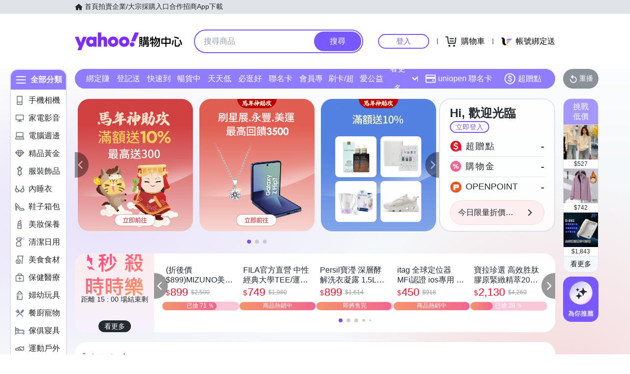

--- FILE ---
content_type: application/javascript; charset=utf-8
request_url: https://bw.scupio.com/ssp/initid.aspx?mode=L&cb=0.13494298792756743&mid=0
body_size: 248
content:
cb({'id':'CSL20260122205706555178'});